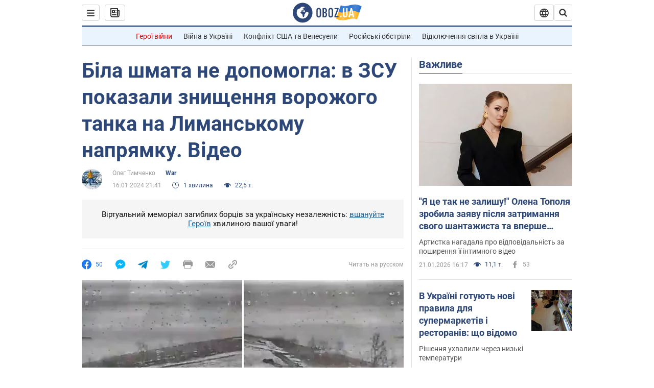

--- FILE ---
content_type: application/x-javascript; charset=utf-8
request_url: https://servicer.idealmedia.io/1418748/1?nocmp=1&sessionId=6971142f-0847a&sessionPage=1&sessionNumberWeek=1&sessionNumber=1&scale_metric_1=64.00&scale_metric_2=256.00&scale_metric_3=100.00&cbuster=1769018415673956935961&pvid=911717ed-ddb2-4a1f-aaaa-211b87775914&implVersion=11&lct=1763555100&mp4=1&ap=1&consentStrLen=0&wlid=26587794-f758-4aac-9e8c-c0ba54751555&uniqId=0fa4e&niet=4g&nisd=false&evt=%5B%7B%22event%22%3A1%2C%22methods%22%3A%5B1%2C2%5D%7D%2C%7B%22event%22%3A2%2C%22methods%22%3A%5B1%2C2%5D%7D%5D&pv=5&jsv=es6&dpr=1&hashCommit=cbd500eb&apt=2024-01-16T21%3A41%3A04&tfre=4389&w=0&h=1&tl=150&tlp=1&sz=0x1&szp=1&szl=1&cxurl=https%3A%2F%2Fwar.obozrevatel.com%2Fukr%2Fbila-shmata-ne-dopomogla-v-zsu-pokazali-znischennya-vorozhogo-tanka-na-limanskomu-napryamku-video.htm&ref=&lu=https%3A%2F%2Fwar.obozrevatel.com%2Fukr%2Fbila-shmata-ne-dopomogla-v-zsu-pokazali-znischennya-vorozhogo-tanka-na-limanskomu-napryamku-video.htm
body_size: 906
content:
var _mgq=_mgq||[];
_mgq.push(["IdealmediaLoadGoods1418748_0fa4e",[
["champion.com.ua","11963754","1","Сабо назвав майбутню зірку київського Динамо","Екстренер Динамо та збірної України Йожеф Сабо вважає, що нападник \"біло-синіх\" Матвій Пономаренко зможе закріпитися в основному складі команди та має гарне майбутнє","0","","","","Pilo7GwiOaoFYALqciY9qaqTX7VSYHIbZ-Ig5xjsV2VKLdfngGlto9qxGjRgYmxhJP9NESf5a0MfIieRFDqB_Kldt0JdlZKDYLbkLtP-Q-Vs36AhchxDznYklNfYJfMh",{"i":"https://s-img.idealmedia.io/n/11963754/45x45/423x0x1075x1075/aHR0cDovL2ltZ2hvc3RzLmNvbS90LzY4NzA0MS80OGQ1ODNmOWFmY2EyMGFlOThmM2FmYTM1MDA2ODIyYy5qcGVn.webp?v=1769018415-LsCvQH_8JAdTArz5fRR5M5Qb8weU1-ZmkYk9LsTQZtM","l":"https://clck.idealmedia.io/pnews/11963754/i/1298901/pp/1/1?h=Pilo7GwiOaoFYALqciY9qaqTX7VSYHIbZ-Ig5xjsV2VKLdfngGlto9qxGjRgYmxhJP9NESf5a0MfIieRFDqB_Kldt0JdlZKDYLbkLtP-Q-Vs36AhchxDznYklNfYJfMh&utm_campaign=obozrevatel.com&utm_source=obozrevatel.com&utm_medium=referral&rid=0a351c61-f6f3-11f0-ac73-d404e6f98490&tt=Direct&att=3&afrd=296&iv=11&ct=1&gdprApplies=0&muid=q0lfR1MQgg0a&st=-300&mp4=1&h2=RGCnD2pppFaSHdacZpvmnsy2GX6xlGXVu7txikoXAu9kApNTXTADCUxIDol3FKO5zpSwCTRwppme7hac-lJkcw**","adc":[],"sdl":0,"dl":"","category":"Спорт","dbbr":0,"bbrt":0,"type":"e","media-type":"static","clicktrackers":[],"cta":"Читати далі","cdt":"","tri":"0a352d7a-f6f3-11f0-ac73-d404e6f98490","crid":"11963754"}],],
{"awc":{},"dt":"desktop","ts":"","tt":"Direct","isBot":1,"h2":"RGCnD2pppFaSHdacZpvmnsy2GX6xlGXVu7txikoXAu9kApNTXTADCUxIDol3FKO5zpSwCTRwppme7hac-lJkcw**","ats":0,"rid":"0a351c61-f6f3-11f0-ac73-d404e6f98490","pvid":"911717ed-ddb2-4a1f-aaaa-211b87775914","iv":11,"brid":32,"muidn":"q0lfR1MQgg0a","dnt":2,"cv":2,"afrd":296,"consent":true,"adv_src_id":39175}]);
_mgqp();
